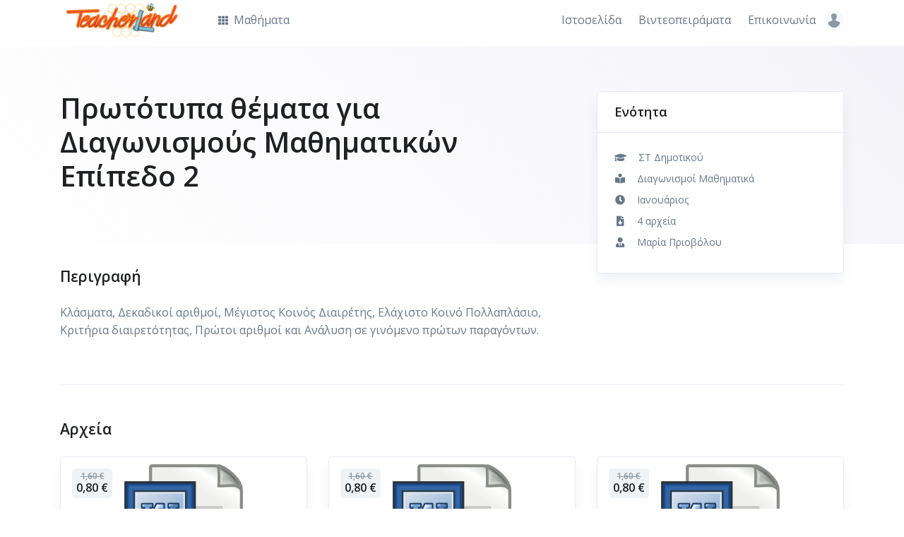

--- FILE ---
content_type: text/html; charset=UTF-8
request_url: http://app.teacherland.gr/content/1210
body_size: 7640
content:
<!DOCTYPE html>
<html lang="el">
<head>
    <!-- Title -->
    <title>Teacherland - Ενότητα - Πρωτότυπα θέματα για Διαγωνισμούς Μαθηματικών Επίπεδο 2</title>

    <!-- Required Meta Tags Always Come First -->
    <meta charset="utf-8">
    <meta name="viewport" content="width=device-width, initial-scale=1, shrink-to-fit=no">

    <!-- CSRF Token -->
    <meta name="csrf-token" content="RvyomZ2KuOmFrLU6jR87jBRcKQqDcfSn50qhdN8V">

    <!-- Favicon -->
    <link rel="shortcut icon" href="http://app.teacherland.gr/favicon.ico">

    <!-- Font -->
    <link rel="dns-prefetch" href="//fonts.gstatic.com">
    <link href="https://fonts.googleapis.com/css?family=Open+Sans:400,600&display=swap" rel="stylesheet">

    <!-- CSS Implementing Plugins -->
    <link rel="stylesheet" href="http://app.teacherland.gr/assets/vendor/font-awesome/css/all.min.css">
    <link rel="stylesheet" href="http://app.teacherland.gr/assets/vendor/hs-mega-menu/dist/hs-mega-menu.min.css">
        <link rel="stylesheet" href="http://app.teacherland.gr/assets/vendor/fancybox/dist/jquery.fancybox.min.css">

    <!-- CSS Front Template -->
    <link rel="stylesheet" href="http://app.teacherland.gr/dist/assets/css/theme.min.css">
</head>
<body>

<!-- Page Preloader -->
<div id="jsPreloader" class="page-preloader">
    <div class="page-preloader-content-centered">
        <div class="spinner-border text-primary" role="status">
            <span class="sr-only">Loading...</span>
        </div>
    </div>
</div>
<!-- End Page Preloader -->

<!-- ========== HEADER ========== -->
  <header id="header" class="header left-aligned-navbar">
    <div class="header-section">
      <div id="logoAndNav" class="container mt-lg-n2">
        <!-- Nav -->
        <nav class="js-mega-menu navbar navbar-expand-lg">
          <div class="navbar-nav-wrap">
            <!-- Logo -->
            <a class="navbar-brand navbar-nav-wrap-brand" href=http://app.teacherland.gr aria-label="Teacherland">
              <img src="http://app.teacherland.gr/images/logo.png" alt="Teacherland">
            </a>
            <!-- End Logo -->

            <!-- Secondary Content -->
            <div class="navbar-nav-wrap-content">

              <!-- Account -->
              <div class="hs-unfold">
                <a class="js-hs-unfold-invoker rounded-circle" href="javascript:;"
                   data-hs-unfold-options='{
                    "target": "#accountDropdown",
                    "type": "css-animation",
                    "event": "hover",
                    "duration": 50,
                    "delay": 0,
                    "hideOnScroll": "true"
                   }'>
                  <span class="avatar avatar-xs avatar-circle">
                    <img class="avatar-img" src="http://app.teacherland.gr/assets/img/100x100/img12.jpg" alt="Λογαριασμός">
                  </span>
                </a>

                <div id="accountDropdown" class="hs-unfold-content dropdown-menu dropdown-menu-sm-right dropdown-menu-no-border-on-mobile p-0" style="min-width: 245px;">
                                            <div class="card">
                            <!-- Body -->
                            <div class="card-body py-3">
                                <a class="dropdown-item px-0" href="http://app.teacherland.gr/login">
                        <span class="dropdown-item-icon">
                          <i class="fas fa-sign-in-alt"></i>
                        </span>
                                    Είσοδος
                                </a>
                                <a class="dropdown-item px-0" href="http://app.teacherland.gr/register">
                        <span class="dropdown-item-icon">
                          <i class="fa fa-user-plus"></i>
                        </span>
                                    Εγγραφή
                                </a>
                            </div>
                            <!-- End Body -->
                        </div>
                                                        </div>
              </div>
              <!-- End Account -->
            </div>
            <!-- End Secondary Content -->

            <!-- Responsive Toggle Button -->
            <button type="button" class="navbar-toggler navbar-nav-wrap-navbar-toggler btn btn-icon btn-sm rounded-circle"
                    aria-label="Toggle navigation"
                    aria-expanded="false"
                    aria-controls="navBar"
                    data-toggle="collapse"
                    data-target="#navBar">
              <span class="navbar-toggler-default">
                <svg width="14" height="14" viewBox="0 0 18 18" xmlns="http://www.w3.org/2000/svg">
                  <path fill="currentColor" d="M17.4,6.2H0.6C0.3,6.2,0,5.9,0,5.5V4.1c0-0.4,0.3-0.7,0.6-0.7h16.9c0.3,0,0.6,0.3,0.6,0.7v1.4C18,5.9,17.7,6.2,17.4,6.2z M17.4,14.1H0.6c-0.3,0-0.6-0.3-0.6-0.7V12c0-0.4,0.3-0.7,0.6-0.7h16.9c0.3,0,0.6,0.3,0.6,0.7v1.4C18,13.7,17.7,14.1,17.4,14.1z"/>
                </svg>
              </span>
              <span class="navbar-toggler-toggled">
                <svg width="14" height="14" viewBox="0 0 18 18" xmlns="http://www.w3.org/2000/svg">
                  <path fill="currentColor" d="M11.5,9.5l5-5c0.2-0.2,0.2-0.6-0.1-0.9l-1-1c-0.3-0.3-0.7-0.3-0.9-0.1l-5,5l-5-5C4.3,2.3,3.9,2.4,3.6,2.6l-1,1 C2.4,3.9,2.3,4.3,2.5,4.5l5,5l-5,5c-0.2,0.2-0.2,0.6,0.1,0.9l1,1c0.3,0.3,0.7,0.3,0.9,0.1l5-5l5,5c0.2,0.2,0.6,0.2,0.9-0.1l1-1 c0.3-0.3,0.3-0.7,0.1-0.9L11.5,9.5z"/>
                </svg>
              </span>
            </button>
            <!-- End Responsive Toggle Button -->

            <!-- Navigation -->
            <div id="navBar" class="navbar-nav-wrap-navbar collapse navbar-collapse">
              <ul class="navbar-nav">
                <!-- Courses -->
                <li class="hs-has-sub-menu navbar-nav-item mr-lg-auto">
                  <a id="coursesMegaMenu" class="hs-mega-menu-invoker nav-link" href="javascript:;" aria-haspopup="true" aria-expanded="false" aria-labelledby="coursesSubMenu">
                    <i class="fa fa-th font-size-1 mr-1"></i>
                    Μαθήματα
                  </a>

                  <!-- Courses - Submenu -->
                  <div id="coursesSubMenu" class="hs-sub-menu dropdown-menu" aria-labelledby="coursesMegaMenu" style="min-width: 270px;">

                                                <div class="hs-has-sub-menu">
                              <a id="navLinkCourses-14" class="hs-mega-menu-invoker dropdown-item dropdown-item-toggle" href="javascript:;" aria-haspopup="true" aria-expanded="false" aria-controls="navSubmenuCourses-14">
                                  Νηπιαγωγείο
                              </a>

                              <div id="navSubmenuCourses-14" class="hs-sub-menu dropdown-menu" aria-labelledby="navLinkCourses-14" style="min-width: 270px;">
                                                                    <a class="dropdown-item" href="http://app.teacherland.gr?cl=14&amp;co=21">Μαθηματικά</a>
                                                                    <a class="dropdown-item" href="http://app.teacherland.gr?cl=14&amp;co=28">Αγγλικά</a>
                                                                    <a class="dropdown-item" href="http://app.teacherland.gr?cl=14&amp;co=31">Γιορτές</a>
                                                                    <a class="dropdown-item" href="http://app.teacherland.gr?cl=14&amp;co=34">Πρότζεκτ</a>
                                                                </div>
                          </div>
                                                <div class="hs-has-sub-menu">
                              <a id="navLinkCourses-9" class="hs-mega-menu-invoker dropdown-item dropdown-item-toggle" href="javascript:;" aria-haspopup="true" aria-expanded="false" aria-controls="navSubmenuCourses-9">
                                  Α Δημοτικού
                              </a>

                              <div id="navSubmenuCourses-9" class="hs-sub-menu dropdown-menu" aria-labelledby="navLinkCourses-9" style="min-width: 270px;">
                                                                    <a class="dropdown-item" href="http://app.teacherland.gr?cl=9&amp;co=23">Γλώσσα</a>
                                                                    <a class="dropdown-item" href="http://app.teacherland.gr?cl=9&amp;co=21">Μαθηματικά</a>
                                                                    <a class="dropdown-item" href="http://app.teacherland.gr?cl=9&amp;co=20">Μελέτη Περιβάλλοντος</a>
                                                                    <a class="dropdown-item" href="http://app.teacherland.gr?cl=9&amp;co=28">Αγγλικά</a>
                                                                    <a class="dropdown-item" href="http://app.teacherland.gr?cl=9&amp;co=24">Οργάνωση Τάξης</a>
                                                                    <a class="dropdown-item" href="http://app.teacherland.gr?cl=9&amp;co=30">Ανθολόγιο</a>
                                                                    <a class="dropdown-item" href="http://app.teacherland.gr?cl=9&amp;co=31">Γιορτές</a>
                                                                </div>
                          </div>
                                                <div class="hs-has-sub-menu">
                              <a id="navLinkCourses-10" class="hs-mega-menu-invoker dropdown-item dropdown-item-toggle" href="javascript:;" aria-haspopup="true" aria-expanded="false" aria-controls="navSubmenuCourses-10">
                                  Β Δημοτικού
                              </a>

                              <div id="navSubmenuCourses-10" class="hs-sub-menu dropdown-menu" aria-labelledby="navLinkCourses-10" style="min-width: 270px;">
                                                                    <a class="dropdown-item" href="http://app.teacherland.gr?cl=10&amp;co=23">Γλώσσα</a>
                                                                    <a class="dropdown-item" href="http://app.teacherland.gr?cl=10&amp;co=21">Μαθηματικά</a>
                                                                    <a class="dropdown-item" href="http://app.teacherland.gr?cl=10&amp;co=20">Μελέτη Περιβάλλοντος</a>
                                                                    <a class="dropdown-item" href="http://app.teacherland.gr?cl=10&amp;co=28">Αγγλικά</a>
                                                                    <a class="dropdown-item" href="http://app.teacherland.gr?cl=10&amp;co=24">Οργάνωση Τάξης</a>
                                                                    <a class="dropdown-item" href="http://app.teacherland.gr?cl=10&amp;co=30">Ανθολόγιο</a>
                                                                    <a class="dropdown-item" href="http://app.teacherland.gr?cl=10&amp;co=31">Γιορτές</a>
                                                                    <a class="dropdown-item" href="http://app.teacherland.gr?cl=10&amp;co=32">Διαγωνισμοί Μαθηματικά</a>
                                                                </div>
                          </div>
                                                <div class="hs-has-sub-menu">
                              <a id="navLinkCourses-11" class="hs-mega-menu-invoker dropdown-item dropdown-item-toggle" href="javascript:;" aria-haspopup="true" aria-expanded="false" aria-controls="navSubmenuCourses-11">
                                  Γ Δημοτικού
                              </a>

                              <div id="navSubmenuCourses-11" class="hs-sub-menu dropdown-menu" aria-labelledby="navLinkCourses-11" style="min-width: 270px;">
                                                                    <a class="dropdown-item" href="http://app.teacherland.gr?cl=11&amp;co=23">Γλώσσα</a>
                                                                    <a class="dropdown-item" href="http://app.teacherland.gr?cl=11&amp;co=21">Μαθηματικά</a>
                                                                    <a class="dropdown-item" href="http://app.teacherland.gr?cl=11&amp;co=20">Μελέτη Περιβάλλοντος</a>
                                                                    <a class="dropdown-item" href="http://app.teacherland.gr?cl=11&amp;co=25">Ιστορία</a>
                                                                    <a class="dropdown-item" href="http://app.teacherland.gr?cl=11&amp;co=26">Θρησκευτικά</a>
                                                                    <a class="dropdown-item" href="http://app.teacherland.gr?cl=11&amp;co=28">Αγγλικά</a>
                                                                    <a class="dropdown-item" href="http://app.teacherland.gr?cl=11&amp;co=24">Οργάνωση Τάξης</a>
                                                                    <a class="dropdown-item" href="http://app.teacherland.gr?cl=11&amp;co=30">Ανθολόγιο</a>
                                                                    <a class="dropdown-item" href="http://app.teacherland.gr?cl=11&amp;co=31">Γιορτές</a>
                                                                    <a class="dropdown-item" href="http://app.teacherland.gr?cl=11&amp;co=32">Διαγωνισμοί Μαθηματικά</a>
                                                                    <a class="dropdown-item" href="http://app.teacherland.gr?cl=11&amp;co=33">Γραμματική</a>
                                                                </div>
                          </div>
                                                <div class="hs-has-sub-menu">
                              <a id="navLinkCourses-12" class="hs-mega-menu-invoker dropdown-item dropdown-item-toggle" href="javascript:;" aria-haspopup="true" aria-expanded="false" aria-controls="navSubmenuCourses-12">
                                  Δ Δημοτικού
                              </a>

                              <div id="navSubmenuCourses-12" class="hs-sub-menu dropdown-menu" aria-labelledby="navLinkCourses-12" style="min-width: 270px;">
                                                                    <a class="dropdown-item" href="http://app.teacherland.gr?cl=12&amp;co=23">Γλώσσα</a>
                                                                    <a class="dropdown-item" href="http://app.teacherland.gr?cl=12&amp;co=21">Μαθηματικά</a>
                                                                    <a class="dropdown-item" href="http://app.teacherland.gr?cl=12&amp;co=20">Μελέτη Περιβάλλοντος</a>
                                                                    <a class="dropdown-item" href="http://app.teacherland.gr?cl=12&amp;co=25">Ιστορία</a>
                                                                    <a class="dropdown-item" href="http://app.teacherland.gr?cl=12&amp;co=28">Αγγλικά</a>
                                                                    <a class="dropdown-item" href="http://app.teacherland.gr?cl=12&amp;co=24">Οργάνωση Τάξης</a>
                                                                    <a class="dropdown-item" href="http://app.teacherland.gr?cl=12&amp;co=30">Ανθολόγιο</a>
                                                                    <a class="dropdown-item" href="http://app.teacherland.gr?cl=12&amp;co=32">Διαγωνισμοί Μαθηματικά</a>
                                                                    <a class="dropdown-item" href="http://app.teacherland.gr?cl=12&amp;co=33">Γραμματική</a>
                                                                </div>
                          </div>
                                                <div class="hs-has-sub-menu">
                              <a id="navLinkCourses-8" class="hs-mega-menu-invoker dropdown-item dropdown-item-toggle" href="javascript:;" aria-haspopup="true" aria-expanded="false" aria-controls="navSubmenuCourses-8">
                                  Ε Δημοτικού
                              </a>

                              <div id="navSubmenuCourses-8" class="hs-sub-menu dropdown-menu" aria-labelledby="navLinkCourses-8" style="min-width: 270px;">
                                                                    <a class="dropdown-item" href="http://app.teacherland.gr?cl=8&amp;co=23">Γλώσσα</a>
                                                                    <a class="dropdown-item" href="http://app.teacherland.gr?cl=8&amp;co=21">Μαθηματικά</a>
                                                                    <a class="dropdown-item" href="http://app.teacherland.gr?cl=8&amp;co=22">Γεωγραφία</a>
                                                                    <a class="dropdown-item" href="http://app.teacherland.gr?cl=8&amp;co=19">Φυσικά</a>
                                                                    <a class="dropdown-item" href="http://app.teacherland.gr?cl=8&amp;co=25">Ιστορία</a>
                                                                    <a class="dropdown-item" href="http://app.teacherland.gr?cl=8&amp;co=26">Θρησκευτικά</a>
                                                                    <a class="dropdown-item" href="http://app.teacherland.gr?cl=8&amp;co=27">Κοινωνική Και Πολιτική Αγωγή</a>
                                                                    <a class="dropdown-item" href="http://app.teacherland.gr?cl=8&amp;co=28">Αγγλικά</a>
                                                                    <a class="dropdown-item" href="http://app.teacherland.gr?cl=8&amp;co=24">Οργάνωση Τάξης</a>
                                                                    <a class="dropdown-item" href="http://app.teacherland.gr?cl=8&amp;co=29">Γαλλικά</a>
                                                                    <a class="dropdown-item" href="http://app.teacherland.gr?cl=8&amp;co=31">Γιορτές</a>
                                                                    <a class="dropdown-item" href="http://app.teacherland.gr?cl=8&amp;co=32">Διαγωνισμοί Μαθηματικά</a>
                                                                </div>
                          </div>
                                                <div class="hs-has-sub-menu">
                              <a id="navLinkCourses-13" class="hs-mega-menu-invoker dropdown-item dropdown-item-toggle" href="javascript:;" aria-haspopup="true" aria-expanded="false" aria-controls="navSubmenuCourses-13">
                                  ΣΤ Δημοτικού
                              </a>

                              <div id="navSubmenuCourses-13" class="hs-sub-menu dropdown-menu" aria-labelledby="navLinkCourses-13" style="min-width: 270px;">
                                                                    <a class="dropdown-item" href="http://app.teacherland.gr?cl=13&amp;co=23">Γλώσσα</a>
                                                                    <a class="dropdown-item" href="http://app.teacherland.gr?cl=13&amp;co=21">Μαθηματικά</a>
                                                                    <a class="dropdown-item" href="http://app.teacherland.gr?cl=13&amp;co=22">Γεωγραφία</a>
                                                                    <a class="dropdown-item" href="http://app.teacherland.gr?cl=13&amp;co=19">Φυσικά</a>
                                                                    <a class="dropdown-item" href="http://app.teacherland.gr?cl=13&amp;co=25">Ιστορία</a>
                                                                    <a class="dropdown-item" href="http://app.teacherland.gr?cl=13&amp;co=26">Θρησκευτικά</a>
                                                                    <a class="dropdown-item" href="http://app.teacherland.gr?cl=13&amp;co=27">Κοινωνική Και Πολιτική Αγωγή</a>
                                                                    <a class="dropdown-item" href="http://app.teacherland.gr?cl=13&amp;co=28">Αγγλικά</a>
                                                                    <a class="dropdown-item" href="http://app.teacherland.gr?cl=13&amp;co=24">Οργάνωση Τάξης</a>
                                                                    <a class="dropdown-item" href="http://app.teacherland.gr?cl=13&amp;co=29">Γαλλικά</a>
                                                                    <a class="dropdown-item" href="http://app.teacherland.gr?cl=13&amp;co=30">Ανθολόγιο</a>
                                                                    <a class="dropdown-item" href="http://app.teacherland.gr?cl=13&amp;co=31">Γιορτές</a>
                                                                    <a class="dropdown-item" href="http://app.teacherland.gr?cl=13&amp;co=32">Διαγωνισμοί Μαθηματικά</a>
                                                                    <a class="dropdown-item" href="http://app.teacherland.gr?cl=13&amp;co=33">Γραμματική</a>
                                                                    <a class="dropdown-item" href="http://app.teacherland.gr?cl=13&amp;co=35">Αρχαία Ελληνική Γλώσσα</a>
                                                                    <a class="dropdown-item" href="http://app.teacherland.gr?cl=13&amp;co=36">Διαγωνισμοί Γλώσσα</a>
                                                                </div>
                          </div>
                      
                    <div class="dropdown-divider my-3"></div>

                    <div class="px-4">
                      <a class="btn btn-block btn-sm btn-primary transition-3d-hover" href="http://app.teacherland.gr">Όλα τα μαθήματα</a>
                    </div>
                  </div>
                  <!-- End Courses - Submenu -->
                </li>
                <!-- End Courses -->

                <!-- Pages -->
                <li class="navbar-nav-item">
                    <a class="nav-link" href="https://www.teacherland.gr" target="_blank">
                        Ιστοσελίδα
                    </a>
                </li>
                  <li class="navbar-nav-item">
                      <a class="nav-link" href="https://www.youtube.com/TeacherlandEducation" target="_blank">
                          Βιντεοπειράματα
                      </a>
                  </li>
                  <li class="navbar-nav-item">
                      <a class="nav-link" href="https://www.teacherland.gr/%ce%b5%cf%80%ce%b9%ce%ba%ce%bf%ce%b9%ce%bd%cf%89%ce%bd%ce%af%ce%b1/" target="_blank">
                          Επικοινωνία
                      </a>
                  </li>
                <!-- End Pages -->

              </ul>
            </div>
            <!-- End Navigation -->

          </div>
        </nav>
        <!-- End Nav -->
      </div>
    </div>
  </header>
  <!-- ========== END HEADER ========== -->
    <!-- ========== MAIN CONTENT ========== -->
  <main id="content" role="main">
    <div class="position-relative">
      <!-- Hero Section -->
      <div class="gradient-x-overlay-sm-indigo space-2">
        <div class="container">
          <div class="row">
            <div class="col-md-7 col-lg-8">
              <h1 class="text-lh-sm">Πρωτότυπα θέματα για Διαγωνισμούς Μαθηματικών Επίπεδο 2</h1>
            </div>
          </div>
        </div>
      </div>
      <!-- End Hero Section -->

      <!-- Sidebar Content Section -->
      <div class="container space-top-md-2 position-md-absolute top-0 right-0 left-0">
        <div class="row justify-content-end">
          <div id="stickyBlockStartPoint" class="col-md-5 col-lg-4 position-relative z-index-2">
            <div class="js-sticky-block card border"
                 data-hs-sticky-block-options='{
                   "parentSelector": "#stickyBlockStartPoint",
                   "breakpoint": "md",
                   "startPoint": "#stickyBlockStartPoint",
                   "endPoint": "#stickyBlockEndPoint",
                   "stickyOffsetTop": 12,
                   "stickyOffsetBottom": 12
                 }'>

                <div class="card-header">
                    <h2 class="h4 mb-0">Ενότητα</h2>
                </div>

              <div class="card-body">

                  <!-- Icon Block -->
                <div class="media text-body font-size-1 mb-2">
                  <div class="min-w-3rem text-center mr-3">
                    <i class="fa fa-graduation-cap"></i>
                  </div>
                  <div class="media-body">
                      ΣΤ Δημοτικού
                  </div>
                </div>
                <!-- End Icon Block -->

                <!-- Icon Block -->
                <div class="media text-body font-size-1 mb-2">
                  <div class="min-w-3rem text-center mr-3">
                    <i class="fa fa-book-reader"></i>
                  </div>
                  <div class="media-body">
                      Διαγωνισμοί Μαθηματικά
                  </div>
                </div>
                <!-- End Icon Block -->

                  <!-- Icon Block -->
                  <div class="media text-body font-size-1 mb-2">
                      <div class="min-w-3rem text-center mr-3">
                          <i class="fa fa-clock"></i>
                      </div>
                      <div class="media-body">
                          Ιανουάριος
                      </div>
                  </div>
                  <!-- End Icon Block -->

                <!-- Icon Block -->
                <div class="media text-body font-size-1 mb-2">
                  <div class="min-w-3rem text-center mr-3">
                    <i class="fa fa-file-download"></i>
                  </div>
                  <div class="media-body">
                      4 αρχεία
                  </div>
                </div>
                <!-- End Icon Block -->

                <!-- Icon Block -->
                <div class="media text-body font-size-1 mb-2">
                  <div class="min-w-3rem text-center mr-3">
                    <i class="fa fa-user-tie"></i>
                  </div>
                  <div class="media-body">
                      Μαρία Πριοβόλου
                  </div>
                </div>
                <!-- End Icon Block -->

              </div>

            </div>
          </div>
        </div>
      </div>
      <!-- End Sidebar Content Section -->
    </div>

    <!-- Description Section -->
    <div class="container space-top-2 space-top-md-1">
      <div class="row">
        <div class="col-md-7 col-lg-8">

            <!-- Info -->
            <div class="pt-0 mt-0">
                <h3 class="mb-4">Περιγραφή</h3>
                <p>Κλάσματα, Δεκαδικοί αριθμοί, Μέγιστος Κοινός Διαιρέτης, Ελάχιστο Κοινό Πολλαπλάσιο, Κριτήρια διαιρετότητας, Πρώτοι αριθμοί και Ανάλυση σε γινόμενο πρώτων παραγόντων.</p>
            </div>
            <!-- End Info -->

        </div>
      </div>
    </div>
    <!-- End Description Section -->

    <!-- Sticky Block End Point -->
    <div id="stickyBlockEndPoint"></div>

    <!-- Related Courses -->
    <div class="container space-bottom-2">
      <div class="border-top pt-7 mt-7">

          
        <h3 class="mb-4">Αρχεία</h3>
                        <div class="row">
              
          <article class="col-md-6 col-lg-4 mb-5">
            <!-- Article -->
            <div class="card border h-100">
              <div class="card-img-top position-relative">
                <img class="card-img-top avatar-centered w-50" src="https://app.teacherland.gr/type/msword.png" alt="Πρωτότυπα θέματα για Διαγωνισμούς Μαθηματικών Επίπεδο 2">
                                    <div class="position-absolute top-0 left-0 pt-3 pl-3">
                      <div class="badge badge-soft-secondary">
                        <div class="d-block text-muted text-lh-sm"><del>1,60 €</del></div>
                        <span class="d-block h5 text-lh-sm mb-0">0,80 €</span>
                      </div>
                  </div>
                                </div>

                <div class="card-header">
                    <h4>Πρωτότυπα θέματα για Διαγωνισμούς Μαθηματικών Επίπεδο 2</h4>
                </div>

              <div class="card-body">
                <div class="mb-3">
                    <p>Φύλλο εργασίας με ασκήσεις που αφορούν τα κλάσματα και τους δεκαδικούς αριθμούς. Οι ασκήσεις είναι εμπνευσμένες από αντίστοιχες που έχουμε συναντήσει στους  Διαγωνισμούς της Ελληνικής και Κυπριακής Μαθηματικής Εταιρείας, στον Διαγωνισμό Καγκουρό, στις Εξετάσεις Εισαγωγής στα Πρότυπα Γυμνάσια και στο SCAT. Συμπεριλαμβάνονται οι απαντήσεις.<br />
</p>
                </div>
              </div>

              <div class="card-footer border-0 pt-0">
                <div class="d-flex justify-content-between align-items-center">

                                            <i class="far fa-eye" title="Χωρίς προεπισκόπιση"></i>&nbsp;
                    
                                            <a class="btn btn-sm btn-primary transition-3d-hover" href="http://app.teacherland.gr/checkout" onclick="event.preventDefault(); document.getElementById('checkout-1210-3519').submit();">Αγορά 0,80 €</a>
                        <form id="checkout-1210-3519" action="http://app.teacherland.gr/checkout" method="POST" style="display: none;" enctype="application/x-www-form-urlencoded" autocomplete="off">
                            <input type="hidden" name="_token" value="RvyomZ2KuOmFrLU6jR87jBRcKQqDcfSn50qhdN8V">                            <input type="hidden" name="lesson_id" value="1210">
                            <input type="hidden" name="file_id" value="3519">
                        </form>
                                    </div>
              </div>
            </div>
            <!-- End Article -->
          </article>

              
          <article class="col-md-6 col-lg-4 mb-5">
            <!-- Article -->
            <div class="card border h-100">
              <div class="card-img-top position-relative">
                <img class="card-img-top avatar-centered w-50" src="https://app.teacherland.gr/type/msword.png" alt="Πρωτότυπα θέματα για Διαγωνισμούς Μαθηματικών Επίπεδο 2">
                                    <div class="position-absolute top-0 left-0 pt-3 pl-3">
                      <div class="badge badge-soft-secondary">
                        <div class="d-block text-muted text-lh-sm"><del>1,60 €</del></div>
                        <span class="d-block h5 text-lh-sm mb-0">0,80 €</span>
                      </div>
                  </div>
                                </div>

                <div class="card-header">
                    <h4>Πρωτότυπα θέματα για Διαγωνισμούς Μαθηματικών Επίπεδο 2</h4>
                </div>

              <div class="card-body">
                <div class="mb-3">
                    <p>Φύλλο εργασίας με προβλήματα που αφορούν τα κλάσματα . Τα προβλήματα είναι εμπνευσμένες από αντίστοιχες που έχουμε συναντήσει στους  Διαγωνισμούς της Ελληνικής και Κυπριακής Μαθηματικής Εταιρείας, στον Διαγωνισμό Καγκουρό, στις Εξετάσεις Εισαγωγής στα Πρότυπα Γυμνάσια και στο SCAT. Συμπεριλαμβάνονται οι απαντήσεις.</p>
                </div>
              </div>

              <div class="card-footer border-0 pt-0">
                <div class="d-flex justify-content-between align-items-center">

                                            <i class="far fa-eye" title="Χωρίς προεπισκόπιση"></i>&nbsp;
                    
                                            <a class="btn btn-sm btn-primary transition-3d-hover" href="http://app.teacherland.gr/checkout" onclick="event.preventDefault(); document.getElementById('checkout-1210-3520').submit();">Αγορά 0,80 €</a>
                        <form id="checkout-1210-3520" action="http://app.teacherland.gr/checkout" method="POST" style="display: none;" enctype="application/x-www-form-urlencoded" autocomplete="off">
                            <input type="hidden" name="_token" value="RvyomZ2KuOmFrLU6jR87jBRcKQqDcfSn50qhdN8V">                            <input type="hidden" name="lesson_id" value="1210">
                            <input type="hidden" name="file_id" value="3520">
                        </form>
                                    </div>
              </div>
            </div>
            <!-- End Article -->
          </article>

              
          <article class="col-md-6 col-lg-4 mb-5">
            <!-- Article -->
            <div class="card border h-100">
              <div class="card-img-top position-relative">
                <img class="card-img-top avatar-centered w-50" src="https://app.teacherland.gr/type/msword.png" alt="Πρωτότυπα θέματα για Διαγωνισμούς Μαθηματικών Επίπεδο 2">
                                    <div class="position-absolute top-0 left-0 pt-3 pl-3">
                      <div class="badge badge-soft-secondary">
                        <div class="d-block text-muted text-lh-sm"><del>1,60 €</del></div>
                        <span class="d-block h5 text-lh-sm mb-0">0,80 €</span>
                      </div>
                  </div>
                                </div>

                <div class="card-header">
                    <h4>Πρωτότυπα θέματα για Διαγωνισμούς Μαθηματικών Επίπεδο 2</h4>
                </div>

              <div class="card-body">
                <div class="mb-3">
                    <p>Φύλλο εργασίας με ασκήσεις που αφορούν τον πολλαπλασιασμό και την διαίρεση των φυσικών  και δεκαδικών αριθμών. Οι ασκήσεις είναι εμπνευσμένες από αντίστοιχες που έχουμε συναντήσει στους  Διαγωνισμούς της Ελληνικής και Κυπριακής Μαθηματικής Εταιρείας, στον Διαγωνισμό Καγκουρό, στις Εξετάσεις Εισαγωγής στα Πρότυπα Γυμνάσια και στο SCAT. Συμπεριλαμβάνονται οι απαντήσεις.</p>
                </div>
              </div>

              <div class="card-footer border-0 pt-0">
                <div class="d-flex justify-content-between align-items-center">

                                            <i class="far fa-eye" title="Χωρίς προεπισκόπιση"></i>&nbsp;
                    
                                            <a class="btn btn-sm btn-primary transition-3d-hover" href="http://app.teacherland.gr/checkout" onclick="event.preventDefault(); document.getElementById('checkout-1210-3521').submit();">Αγορά 0,80 €</a>
                        <form id="checkout-1210-3521" action="http://app.teacherland.gr/checkout" method="POST" style="display: none;" enctype="application/x-www-form-urlencoded" autocomplete="off">
                            <input type="hidden" name="_token" value="RvyomZ2KuOmFrLU6jR87jBRcKQqDcfSn50qhdN8V">                            <input type="hidden" name="lesson_id" value="1210">
                            <input type="hidden" name="file_id" value="3521">
                        </form>
                                    </div>
              </div>
            </div>
            <!-- End Article -->
          </article>

                            </div>
                        <div class="row">
              
          <article class="col-md-6 col-lg-4 mb-5">
            <!-- Article -->
            <div class="card border h-100">
              <div class="card-img-top position-relative">
                <img class="card-img-top avatar-centered w-50" src="https://app.teacherland.gr/type/msword.png" alt="Πρωτότυπα θέματα για Διαγωνισμούς Μαθηματικών Επίπεδο 2">
                                    <div class="position-absolute top-0 left-0 pt-3 pl-3">
                      <div class="badge badge-soft-secondary">
                        <div class="d-block text-muted text-lh-sm"><del>1,60 €</del></div>
                        <span class="d-block h5 text-lh-sm mb-0">0,80 €</span>
                      </div>
                  </div>
                                </div>

                <div class="card-header">
                    <h4>Πρωτότυπα θέματα για Διαγωνισμούς Μαθηματικών Επίπεδο 2</h4>
                </div>

              <div class="card-body">
                <div class="mb-3">
                    <p>Φύλλο εργασίας με ασκήσεις και  προβλήματα που αφορούν τα κριτήρια διαιρετότητας, τους πρώτους αριθμούς και την ανάλυση σε γινόμενο πρώτων παραγόντων . Οι ασκήσεις και τα προβλήματα είναι εμπνευσμένες από αντίστοιχες που έχουμε συναντήσει στους  Διαγωνισμούς της Ελληνικής και Κυπριακής Μαθηματικής Εταιρείας, στον Διαγωνισμό Καγκουρό, στις Εξετάσεις Εισαγωγής στα Πρότυπα Γυμνάσια, το American Mathematics Contest και στο SCAT. Συμπεριλαμβάνονται οι απαντήσεις.</p>
                </div>
              </div>

              <div class="card-footer border-0 pt-0">
                <div class="d-flex justify-content-between align-items-center">

                                            <i class="far fa-eye" title="Χωρίς προεπισκόπιση"></i>&nbsp;
                    
                                            <a class="btn btn-sm btn-primary transition-3d-hover" href="http://app.teacherland.gr/checkout" onclick="event.preventDefault(); document.getElementById('checkout-1210-3522').submit();">Αγορά 0,80 €</a>
                        <form id="checkout-1210-3522" action="http://app.teacherland.gr/checkout" method="POST" style="display: none;" enctype="application/x-www-form-urlencoded" autocomplete="off">
                            <input type="hidden" name="_token" value="RvyomZ2KuOmFrLU6jR87jBRcKQqDcfSn50qhdN8V">                            <input type="hidden" name="lesson_id" value="1210">
                            <input type="hidden" name="file_id" value="3522">
                        </form>
                                    </div>
              </div>
            </div>
            <!-- End Article -->
          </article>

                            </div>
                </div>
    </div>
    <!-- End Related Courses -->
  </main>
  <!-- ========== END MAIN CONTENT ========== -->
<!-- ========== FOOTER ========== -->
  <footer class="bg-light border-top">
    <div class="container">
      <div class="space-top-2 space-bottom-1 space-bottom-lg-2">
        <div class="row justify-content-lg-between">
          <div class="col-lg-3 ml-lg-auto mb-5 mb-lg-0">
            <!-- Logo -->
            <div class="mb-4">
                <a href=http://app.teacherland.gr aria-label="Teacherland">
                    <img class="brand" src="http://app.teacherland.gr/images/logo.png" alt="Teacherland">
                </a>
            </div>
            <!-- End Logo -->

            <!-- Nav Link -->
            <ul class="nav nav-sm nav-x-0 flex-column">
              <li class="nav-item">
                <a class="nav-link media" href="javascript:;">
                  <span class="media">
                    <span class="fas fa-location-arrow mt-1 mr-2"></span>
                    <span class="media-body">
                      Μονής Σέκου 2, 11634 Αθήνα
                    </span>
                  </span>
                </a>
              </li>
              <li class="nav-item">
                <a class="nav-link media" href="/cdn-cgi/l/email-protection#7910171f16390d1c181a111c0b1518171d571e0b">
                  <span class="media">
                    <span class="fas fa-envelope mt-1 mr-2"></span>
                    <span class="media-body">
                      <span class="__cf_email__" data-cfemail="4e272028210e3a2b2f2d262b3c222f202a60293c">[email&#160;protected]</span>
                    </span>
                  </span>
                </a>
              </li>
            </ul>
            <!-- End Nav Link -->
          </div>

          <div class="col-6 col-md-3 col-lg mb-5 mb-lg-0">
            <h5>Επιχείρηση</h5>

            <!-- Nav Link -->
            <ul class="nav nav-sm nav-x-0 flex-column">
              <li class="nav-item"><a class="nav-link" target="_blank" href="https://www.teacherland.gr/%cf%80%ce%bf%ce%b9%ce%bf%ce%af-%ce%b5%ce%af%ce%bc%ce%b1%cf%83%cf%84%ce%b5/">Για εμάς</a></li>
              <li class="nav-item"><a class="nav-link" target="_blank" href="https://www.teacherland.gr/%ce%b6%ce%b7%cf%84%ce%bf%cf%8d%ce%bc%ce%b5-%cf%83%cf%85%ce%bd%ce%b5%cf%81%ce%b3%ce%ac%cf%84%ce%b5%cf%82/">Ζητούμε συνεργάτες</a></li>
              <li class="nav-item"><a class="nav-link" target="_blank" href="https://www.teacherland.gr/%ce%b5%cf%80%ce%b9%ce%ba%ce%bf%ce%b9%ce%bd%cf%89%ce%bd%ce%af%ce%b1/">Φόρμα επικοινωνίας</a></li>
            </ul>
            <!-- End Nav Link -->
          </div>

          <div class="col-6 col-md-3 col-lg mb-5 mb-lg-0">
            <h5>Όροι χρήσης</h5>

            <!-- Nav Link -->
            <ul class="nav nav-sm nav-x-0 flex-column">
              <li class="nav-item"><a class="nav-link" target="_blank" href="https://www.teacherland.gr/%cf%80%cf%81%ce%bf%cf%83%cf%89%cf%80%ce%b9%ce%ba%ce%ac-%ce%b4%ce%b5%ce%b4%ce%bf%ce%bc%ce%ad%ce%bd%ce%b1/">Προσωπικά δεδομένα</a></li>
              <li class="nav-item"><a class="nav-link" target="_blank" href="https://www.teacherland.gr/%cf%8c%cf%81%ce%bf%ce%b9-%cf%87%cf%81%ce%ae%cf%83%ce%b7%cf%82/">Όροι χρήσης</a></li>
            </ul>
            <!-- End Nav Link -->
          </div>

          <div class="col-6 col-md-3 col-lg">
            <h5>Ακολουθείστε μας</h5>

            <!-- Nav Link -->
            <ul class="nav nav-sm nav-x-0 flex-column">
              <li class="nav-item">
                <a class="nav-link" target="_blank" href="https://facebook.com/teacherland.gr">
                  <span class="media align-items-center">
                    <i class="fab fa-facebook-f mr-2"></i>
                    <span class="media-body">Facebook</span>
                  </span>
                </a>
              </li>
              <li class="nav-item">
                <a class="nav-link" target="_blank" href="https://www.youtube.com/TeacherlandEducation">
                  <span class="media align-items-center">
                      <i class="fab fa-youtube mr-2"></i>
                    <span class="media-body">YouTube</span>
                  </span>
                </a>
              </li>
                <li class="nav-item">
                    <a class="nav-link" target="_blank" href="https://www.instagram.com/teacherlandedu">
                  <span class="media align-items-center">
                      <i class="fab fa-instagram mr-2"></i>
                    <span class="media-body">Instagram</span>
                  </span>
                    </a>
                </li>
            </ul>
            <!-- End Nav Link -->
          </div>
        </div>
      </div>

      <hr class="my-0">

      <div class="space-1">
        <!-- Copyright -->
        <div class="w-md-75 text-lg-center mx-lg-auto">
          <p class="text-muted small">&copy; 2026 Teacherland</p>
        </div>
        <!-- End Copyright -->
      </div>
    </div>
  </footer>
  <!-- ========== END FOOTER ========== -->

  <!-- ========== SECONDARY CONTENTS ========== -->
  <!-- ========== END SECONDARY CONTENTS ========== -->

<!-- Go to Top -->
<a class="js-go-to go-to position-fixed" href="javascript:;" style="visibility: hidden;"
   data-hs-go-to-options='{
       "offsetTop": 700,
       "position": {
         "init": {
           "right": 15
         },
         "show": {
           "bottom": 15
         },
         "hide": {
           "bottom": -15
         }
       }
     }'>
    <i class="fas fa-angle-up"></i>
</a>
<!-- End Go to Top -->

<!-- JS Global Compulsory -->
<script data-cfasync="false" src="/cdn-cgi/scripts/5c5dd728/cloudflare-static/email-decode.min.js"></script><script src="http://app.teacherland.gr/dist/assets/vendor/jquery/dist/jquery.min.js"></script>
<script src="http://app.teacherland.gr/dist/assets/vendor/jquery-migrate/dist/jquery-migrate.min.js"></script>
<script src="http://app.teacherland.gr/dist/assets/vendor/bootstrap/dist/js/bootstrap.bundle.min.js"></script>

<!-- JS Implementing Plugins -->
    <script src="http://app.teacherland.gr/assets/vendor/hs-header/dist/hs-header.min.js"></script>
    <script src="http://app.teacherland.gr/assets/vendor/hs-go-to/dist/hs-go-to.min.js"></script>
    <script src="http://app.teacherland.gr/assets/vendor/hs-unfold/dist/hs-unfold.min.js"></script>
    <script src="http://app.teacherland.gr/assets/vendor/hs-mega-menu/dist/hs-mega-menu.min.js"></script>
    <script src="http://app.teacherland.gr/assets/vendor/hs-sticky-block/dist/hs-sticky-block.min.js"></script>
    <script src="http://app.teacherland.gr/assets/vendor/fancybox/dist/jquery.fancybox.min.js"></script>

<!-- JS Front -->
<script src="http://app.teacherland.gr/dist/assets/js/theme.min.js"></script>

<!-- JS Plugins Init. -->
  <script>
    $(document).on('ready', function () {
      // initialization of header
      var header = new HSHeader($('#header')).init();

      // initialization of mega menu
      var megaMenu = new HSMegaMenu($('.js-mega-menu')).init();

      // initialization of unfold
      var unfold = new HSUnfold('.js-hs-unfold-invoker').init();

      // initialization of fancybox
      $('.js-fancybox').each(function () {
        var fancybox = $.HSCore.components.HSFancyBox.init($(this));
      });

      // initialization of sticky blocks
      $('.js-sticky-block').each(function () {
        var stickyBlock = new HSStickyBlock($(this)).init();
      });

      // initialization of go to
      $('.js-go-to').each(function () {
        var goTo = new HSGoTo($(this)).init();
      });
    });
  </script>

<!-- Page preloader -->
<script>
    setTimeout(function() {
        $('#jsPreloader').fadeOut(250)
    }, 500);
</script>

<!-- IE Support -->
<script>
    if (/MSIE \d|Trident.*rv:/.test(navigator.userAgent)) document.write('<script src="http://app.teacherland.gr/assets/vendor/polifills.js"><\/script>');
</script>
<script defer src="https://static.cloudflareinsights.com/beacon.min.js/vcd15cbe7772f49c399c6a5babf22c1241717689176015" integrity="sha512-ZpsOmlRQV6y907TI0dKBHq9Md29nnaEIPlkf84rnaERnq6zvWvPUqr2ft8M1aS28oN72PdrCzSjY4U6VaAw1EQ==" data-cf-beacon='{"version":"2024.11.0","token":"0e8dcb4f35a343d8be0d9601924b2c9c","r":1,"server_timing":{"name":{"cfCacheStatus":true,"cfEdge":true,"cfExtPri":true,"cfL4":true,"cfOrigin":true,"cfSpeedBrain":true},"location_startswith":null}}' crossorigin="anonymous"></script>
</body>
</html>
